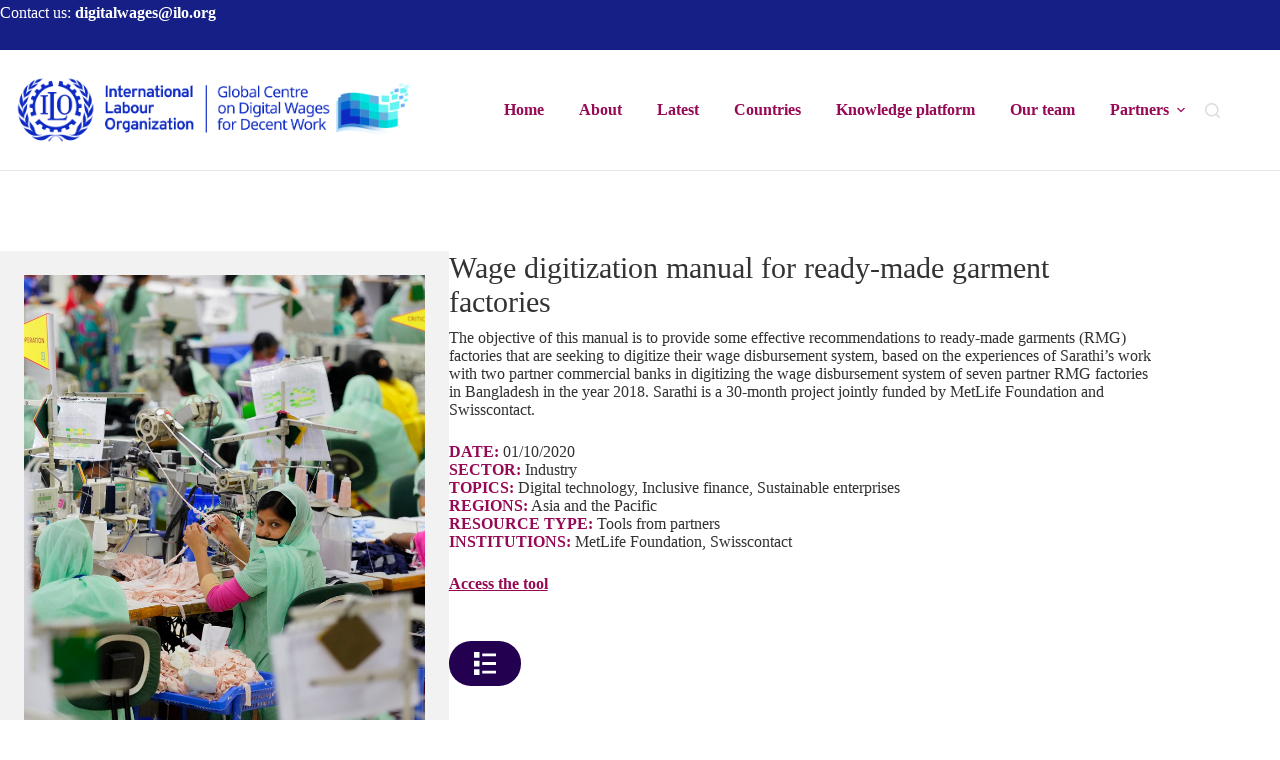

--- FILE ---
content_type: text/html; charset=UTF-8
request_url: https://digitalwages.org/insights/wage-digitization-manual-for-ready-made-garment-factories/
body_size: 15360
content:
<!doctype html>
<html lang="en-GB">
<head>
	
	<meta charset="UTF-8">
	<meta name="viewport" content="width=device-width, initial-scale=1, maximum-scale=5, viewport-fit=cover">
	<link rel="profile" href="https://gmpg.org/xfn/11">

	<title>Wage digitization manual for ready-made garment factories &#8211; Digital Wages</title>
<meta name='robots' content='max-image-preview:large' />
	<style>img:is([sizes="auto" i], [sizes^="auto," i]) { contain-intrinsic-size: 3000px 1500px }</style>
	<link rel='dns-prefetch' href='//digitalwages.org' />
<link rel='dns-prefetch' href='//www.googletagmanager.com' />
<link rel='dns-prefetch' href='//fonts.googleapis.com' />
<link rel="alternate" type="application/rss+xml" title="Digital Wages &raquo; Feed" href="https://digitalwages.org/feed/" />
<link rel="alternate" type="application/rss+xml" title="Digital Wages &raquo; Comments Feed" href="https://digitalwages.org/comments/feed/" />
<link rel='stylesheet' id='blocksy-dynamic-global-css' href='https://digitalwages.org/wp-content/uploads/blocksy/css/global.css?ver=14505' media='all' />
<link rel='stylesheet' id='wp-block-library-css' href='https://digitalwages.org/wp-includes/css/dist/block-library/style.min.css?ver=6.8.2' media='all' />
<link rel='stylesheet' id='eedee-gutenslider-init-css' href='https://digitalwages.org/wp-content/plugins/gutenslider/build/gutenslider-init.css?ver=1769826687' media='all' />
<link rel='stylesheet' id='visual-portfolio-block-filter-by-category-css' href='https://digitalwages.org/wp-content/plugins/visual-portfolio/build/gutenberg/blocks/filter-by-category/style.css?ver=1769826687' media='all' />
<link rel='stylesheet' id='visual-portfolio-block-pagination-css' href='https://digitalwages.org/wp-content/plugins/visual-portfolio/build/gutenberg/blocks/pagination/style.css?ver=1769826687' media='all' />
<link rel='stylesheet' id='visual-portfolio-block-sort-css' href='https://digitalwages.org/wp-content/plugins/visual-portfolio/build/gutenberg/blocks/sort/style.css?ver=1769826687' media='all' />
<style id='global-styles-inline-css'>
:root{--wp--preset--aspect-ratio--square: 1;--wp--preset--aspect-ratio--4-3: 4/3;--wp--preset--aspect-ratio--3-4: 3/4;--wp--preset--aspect-ratio--3-2: 3/2;--wp--preset--aspect-ratio--2-3: 2/3;--wp--preset--aspect-ratio--16-9: 16/9;--wp--preset--aspect-ratio--9-16: 9/16;--wp--preset--color--black: #000000;--wp--preset--color--cyan-bluish-gray: #abb8c3;--wp--preset--color--white: #ffffff;--wp--preset--color--pale-pink: #f78da7;--wp--preset--color--vivid-red: #cf2e2e;--wp--preset--color--luminous-vivid-orange: #ff6900;--wp--preset--color--luminous-vivid-amber: #fcb900;--wp--preset--color--light-green-cyan: #7bdcb5;--wp--preset--color--vivid-green-cyan: #00d084;--wp--preset--color--pale-cyan-blue: #8ed1fc;--wp--preset--color--vivid-cyan-blue: #0693e3;--wp--preset--color--vivid-purple: #9b51e0;--wp--preset--color--palette-color-1: var(--theme-palette-color-1, #151f85);--wp--preset--color--palette-color-2: var(--theme-palette-color-2, #230050);--wp--preset--color--palette-color-3: var(--theme-palette-color-3, #960a55);--wp--preset--color--palette-color-4: var(--theme-palette-color-4, #333333);--wp--preset--color--palette-color-5: var(--theme-palette-color-5, #f2f2f2);--wp--preset--color--palette-color-6: var(--theme-palette-color-6, #ffffff);--wp--preset--color--palette-color-7: var(--theme-palette-color-7, #05d2d2);--wp--preset--color--palette-color-8: var(--theme-palette-color-8, #fa3c4b);--wp--preset--gradient--vivid-cyan-blue-to-vivid-purple: linear-gradient(135deg,rgba(6,147,227,1) 0%,rgb(155,81,224) 100%);--wp--preset--gradient--light-green-cyan-to-vivid-green-cyan: linear-gradient(135deg,rgb(122,220,180) 0%,rgb(0,208,130) 100%);--wp--preset--gradient--luminous-vivid-amber-to-luminous-vivid-orange: linear-gradient(135deg,rgba(252,185,0,1) 0%,rgba(255,105,0,1) 100%);--wp--preset--gradient--luminous-vivid-orange-to-vivid-red: linear-gradient(135deg,rgba(255,105,0,1) 0%,rgb(207,46,46) 100%);--wp--preset--gradient--very-light-gray-to-cyan-bluish-gray: linear-gradient(135deg,rgb(238,238,238) 0%,rgb(169,184,195) 100%);--wp--preset--gradient--cool-to-warm-spectrum: linear-gradient(135deg,rgb(74,234,220) 0%,rgb(151,120,209) 20%,rgb(207,42,186) 40%,rgb(238,44,130) 60%,rgb(251,105,98) 80%,rgb(254,248,76) 100%);--wp--preset--gradient--blush-light-purple: linear-gradient(135deg,rgb(255,206,236) 0%,rgb(152,150,240) 100%);--wp--preset--gradient--blush-bordeaux: linear-gradient(135deg,rgb(254,205,165) 0%,rgb(254,45,45) 50%,rgb(107,0,62) 100%);--wp--preset--gradient--luminous-dusk: linear-gradient(135deg,rgb(255,203,112) 0%,rgb(199,81,192) 50%,rgb(65,88,208) 100%);--wp--preset--gradient--pale-ocean: linear-gradient(135deg,rgb(255,245,203) 0%,rgb(182,227,212) 50%,rgb(51,167,181) 100%);--wp--preset--gradient--electric-grass: linear-gradient(135deg,rgb(202,248,128) 0%,rgb(113,206,126) 100%);--wp--preset--gradient--midnight: linear-gradient(135deg,rgb(2,3,129) 0%,rgb(40,116,252) 100%);--wp--preset--gradient--juicy-peach: linear-gradient(to right, #ffecd2 0%, #fcb69f 100%);--wp--preset--gradient--young-passion: linear-gradient(to right, #ff8177 0%, #ff867a 0%, #ff8c7f 21%, #f99185 52%, #cf556c 78%, #b12a5b 100%);--wp--preset--gradient--true-sunset: linear-gradient(to right, #fa709a 0%, #fee140 100%);--wp--preset--gradient--morpheus-den: linear-gradient(to top, #30cfd0 0%, #330867 100%);--wp--preset--gradient--plum-plate: linear-gradient(135deg, #667eea 0%, #764ba2 100%);--wp--preset--gradient--aqua-splash: linear-gradient(15deg, #13547a 0%, #80d0c7 100%);--wp--preset--gradient--love-kiss: linear-gradient(to top, #ff0844 0%, #ffb199 100%);--wp--preset--gradient--new-retrowave: linear-gradient(to top, #3b41c5 0%, #a981bb 49%, #ffc8a9 100%);--wp--preset--gradient--plum-bath: linear-gradient(to top, #cc208e 0%, #6713d2 100%);--wp--preset--gradient--high-flight: linear-gradient(to right, #0acffe 0%, #495aff 100%);--wp--preset--gradient--teen-party: linear-gradient(-225deg, #FF057C 0%, #8D0B93 50%, #321575 100%);--wp--preset--gradient--fabled-sunset: linear-gradient(-225deg, #231557 0%, #44107A 29%, #FF1361 67%, #FFF800 100%);--wp--preset--gradient--arielle-smile: radial-gradient(circle 248px at center, #16d9e3 0%, #30c7ec 47%, #46aef7 100%);--wp--preset--gradient--itmeo-branding: linear-gradient(180deg, #2af598 0%, #009efd 100%);--wp--preset--gradient--deep-blue: linear-gradient(to right, #6a11cb 0%, #2575fc 100%);--wp--preset--gradient--strong-bliss: linear-gradient(to right, #f78ca0 0%, #f9748f 19%, #fd868c 60%, #fe9a8b 100%);--wp--preset--gradient--sweet-period: linear-gradient(to top, #3f51b1 0%, #5a55ae 13%, #7b5fac 25%, #8f6aae 38%, #a86aa4 50%, #cc6b8e 62%, #f18271 75%, #f3a469 87%, #f7c978 100%);--wp--preset--gradient--purple-division: linear-gradient(to top, #7028e4 0%, #e5b2ca 100%);--wp--preset--gradient--cold-evening: linear-gradient(to top, #0c3483 0%, #a2b6df 100%, #6b8cce 100%, #a2b6df 100%);--wp--preset--gradient--mountain-rock: linear-gradient(to right, #868f96 0%, #596164 100%);--wp--preset--gradient--desert-hump: linear-gradient(to top, #c79081 0%, #dfa579 100%);--wp--preset--gradient--ethernal-constance: linear-gradient(to top, #09203f 0%, #537895 100%);--wp--preset--gradient--happy-memories: linear-gradient(-60deg, #ff5858 0%, #f09819 100%);--wp--preset--gradient--grown-early: linear-gradient(to top, #0ba360 0%, #3cba92 100%);--wp--preset--gradient--morning-salad: linear-gradient(-225deg, #B7F8DB 0%, #50A7C2 100%);--wp--preset--gradient--night-call: linear-gradient(-225deg, #AC32E4 0%, #7918F2 48%, #4801FF 100%);--wp--preset--gradient--mind-crawl: linear-gradient(-225deg, #473B7B 0%, #3584A7 51%, #30D2BE 100%);--wp--preset--gradient--angel-care: linear-gradient(-225deg, #FFE29F 0%, #FFA99F 48%, #FF719A 100%);--wp--preset--gradient--juicy-cake: linear-gradient(to top, #e14fad 0%, #f9d423 100%);--wp--preset--gradient--rich-metal: linear-gradient(to right, #d7d2cc 0%, #304352 100%);--wp--preset--gradient--mole-hall: linear-gradient(-20deg, #616161 0%, #9bc5c3 100%);--wp--preset--gradient--cloudy-knoxville: linear-gradient(120deg, #fdfbfb 0%, #ebedee 100%);--wp--preset--gradient--soft-grass: linear-gradient(to top, #c1dfc4 0%, #deecdd 100%);--wp--preset--gradient--saint-petersburg: linear-gradient(135deg, #f5f7fa 0%, #c3cfe2 100%);--wp--preset--gradient--everlasting-sky: linear-gradient(135deg, #fdfcfb 0%, #e2d1c3 100%);--wp--preset--gradient--kind-steel: linear-gradient(-20deg, #e9defa 0%, #fbfcdb 100%);--wp--preset--gradient--over-sun: linear-gradient(60deg, #abecd6 0%, #fbed96 100%);--wp--preset--gradient--premium-white: linear-gradient(to top, #d5d4d0 0%, #d5d4d0 1%, #eeeeec 31%, #efeeec 75%, #e9e9e7 100%);--wp--preset--gradient--clean-mirror: linear-gradient(45deg, #93a5cf 0%, #e4efe9 100%);--wp--preset--gradient--wild-apple: linear-gradient(to top, #d299c2 0%, #fef9d7 100%);--wp--preset--gradient--snow-again: linear-gradient(to top, #e6e9f0 0%, #eef1f5 100%);--wp--preset--gradient--confident-cloud: linear-gradient(to top, #dad4ec 0%, #dad4ec 1%, #f3e7e9 100%);--wp--preset--gradient--glass-water: linear-gradient(to top, #dfe9f3 0%, white 100%);--wp--preset--gradient--perfect-white: linear-gradient(-225deg, #E3FDF5 0%, #FFE6FA 100%);--wp--preset--font-size--small: 13px;--wp--preset--font-size--medium: 20px;--wp--preset--font-size--large: clamp(22px, 1.375rem + ((1vw - 3.2px) * 0.625), 30px);--wp--preset--font-size--x-large: clamp(30px, 1.875rem + ((1vw - 3.2px) * 1.563), 50px);--wp--preset--font-size--xx-large: clamp(45px, 2.813rem + ((1vw - 3.2px) * 2.734), 80px);--wp--preset--spacing--20: 0.44rem;--wp--preset--spacing--30: 0.67rem;--wp--preset--spacing--40: 1rem;--wp--preset--spacing--50: 1.5rem;--wp--preset--spacing--60: 2.25rem;--wp--preset--spacing--70: 3.38rem;--wp--preset--spacing--80: 5.06rem;--wp--preset--shadow--natural: 6px 6px 9px rgba(0, 0, 0, 0.2);--wp--preset--shadow--deep: 12px 12px 50px rgba(0, 0, 0, 0.4);--wp--preset--shadow--sharp: 6px 6px 0px rgba(0, 0, 0, 0.2);--wp--preset--shadow--outlined: 6px 6px 0px -3px rgba(255, 255, 255, 1), 6px 6px rgba(0, 0, 0, 1);--wp--preset--shadow--crisp: 6px 6px 0px rgba(0, 0, 0, 1);}:root { --wp--style--global--content-size: var(--theme-block-max-width);--wp--style--global--wide-size: var(--theme-block-wide-max-width); }:where(body) { margin: 0; }.wp-site-blocks > .alignleft { float: left; margin-right: 2em; }.wp-site-blocks > .alignright { float: right; margin-left: 2em; }.wp-site-blocks > .aligncenter { justify-content: center; margin-left: auto; margin-right: auto; }:where(.wp-site-blocks) > * { margin-block-start: var(--theme-content-spacing); margin-block-end: 0; }:where(.wp-site-blocks) > :first-child { margin-block-start: 0; }:where(.wp-site-blocks) > :last-child { margin-block-end: 0; }:root { --wp--style--block-gap: var(--theme-content-spacing); }:root :where(.is-layout-flow) > :first-child{margin-block-start: 0;}:root :where(.is-layout-flow) > :last-child{margin-block-end: 0;}:root :where(.is-layout-flow) > *{margin-block-start: var(--theme-content-spacing);margin-block-end: 0;}:root :where(.is-layout-constrained) > :first-child{margin-block-start: 0;}:root :where(.is-layout-constrained) > :last-child{margin-block-end: 0;}:root :where(.is-layout-constrained) > *{margin-block-start: var(--theme-content-spacing);margin-block-end: 0;}:root :where(.is-layout-flex){gap: var(--theme-content-spacing);}:root :where(.is-layout-grid){gap: var(--theme-content-spacing);}.is-layout-flow > .alignleft{float: left;margin-inline-start: 0;margin-inline-end: 2em;}.is-layout-flow > .alignright{float: right;margin-inline-start: 2em;margin-inline-end: 0;}.is-layout-flow > .aligncenter{margin-left: auto !important;margin-right: auto !important;}.is-layout-constrained > .alignleft{float: left;margin-inline-start: 0;margin-inline-end: 2em;}.is-layout-constrained > .alignright{float: right;margin-inline-start: 2em;margin-inline-end: 0;}.is-layout-constrained > .aligncenter{margin-left: auto !important;margin-right: auto !important;}.is-layout-constrained > :where(:not(.alignleft):not(.alignright):not(.alignfull)){max-width: var(--wp--style--global--content-size);margin-left: auto !important;margin-right: auto !important;}.is-layout-constrained > .alignwide{max-width: var(--wp--style--global--wide-size);}body .is-layout-flex{display: flex;}.is-layout-flex{flex-wrap: wrap;align-items: center;}.is-layout-flex > :is(*, div){margin: 0;}body .is-layout-grid{display: grid;}.is-layout-grid > :is(*, div){margin: 0;}.has-black-color{color: var(--wp--preset--color--black) !important;}.has-cyan-bluish-gray-color{color: var(--wp--preset--color--cyan-bluish-gray) !important;}.has-white-color{color: var(--wp--preset--color--white) !important;}.has-pale-pink-color{color: var(--wp--preset--color--pale-pink) !important;}.has-vivid-red-color{color: var(--wp--preset--color--vivid-red) !important;}.has-luminous-vivid-orange-color{color: var(--wp--preset--color--luminous-vivid-orange) !important;}.has-luminous-vivid-amber-color{color: var(--wp--preset--color--luminous-vivid-amber) !important;}.has-light-green-cyan-color{color: var(--wp--preset--color--light-green-cyan) !important;}.has-vivid-green-cyan-color{color: var(--wp--preset--color--vivid-green-cyan) !important;}.has-pale-cyan-blue-color{color: var(--wp--preset--color--pale-cyan-blue) !important;}.has-vivid-cyan-blue-color{color: var(--wp--preset--color--vivid-cyan-blue) !important;}.has-vivid-purple-color{color: var(--wp--preset--color--vivid-purple) !important;}.has-palette-color-1-color{color: var(--wp--preset--color--palette-color-1) !important;}.has-palette-color-2-color{color: var(--wp--preset--color--palette-color-2) !important;}.has-palette-color-3-color{color: var(--wp--preset--color--palette-color-3) !important;}.has-palette-color-4-color{color: var(--wp--preset--color--palette-color-4) !important;}.has-palette-color-5-color{color: var(--wp--preset--color--palette-color-5) !important;}.has-palette-color-6-color{color: var(--wp--preset--color--palette-color-6) !important;}.has-palette-color-7-color{color: var(--wp--preset--color--palette-color-7) !important;}.has-palette-color-8-color{color: var(--wp--preset--color--palette-color-8) !important;}.has-black-background-color{background-color: var(--wp--preset--color--black) !important;}.has-cyan-bluish-gray-background-color{background-color: var(--wp--preset--color--cyan-bluish-gray) !important;}.has-white-background-color{background-color: var(--wp--preset--color--white) !important;}.has-pale-pink-background-color{background-color: var(--wp--preset--color--pale-pink) !important;}.has-vivid-red-background-color{background-color: var(--wp--preset--color--vivid-red) !important;}.has-luminous-vivid-orange-background-color{background-color: var(--wp--preset--color--luminous-vivid-orange) !important;}.has-luminous-vivid-amber-background-color{background-color: var(--wp--preset--color--luminous-vivid-amber) !important;}.has-light-green-cyan-background-color{background-color: var(--wp--preset--color--light-green-cyan) !important;}.has-vivid-green-cyan-background-color{background-color: var(--wp--preset--color--vivid-green-cyan) !important;}.has-pale-cyan-blue-background-color{background-color: var(--wp--preset--color--pale-cyan-blue) !important;}.has-vivid-cyan-blue-background-color{background-color: var(--wp--preset--color--vivid-cyan-blue) !important;}.has-vivid-purple-background-color{background-color: var(--wp--preset--color--vivid-purple) !important;}.has-palette-color-1-background-color{background-color: var(--wp--preset--color--palette-color-1) !important;}.has-palette-color-2-background-color{background-color: var(--wp--preset--color--palette-color-2) !important;}.has-palette-color-3-background-color{background-color: var(--wp--preset--color--palette-color-3) !important;}.has-palette-color-4-background-color{background-color: var(--wp--preset--color--palette-color-4) !important;}.has-palette-color-5-background-color{background-color: var(--wp--preset--color--palette-color-5) !important;}.has-palette-color-6-background-color{background-color: var(--wp--preset--color--palette-color-6) !important;}.has-palette-color-7-background-color{background-color: var(--wp--preset--color--palette-color-7) !important;}.has-palette-color-8-background-color{background-color: var(--wp--preset--color--palette-color-8) !important;}.has-black-border-color{border-color: var(--wp--preset--color--black) !important;}.has-cyan-bluish-gray-border-color{border-color: var(--wp--preset--color--cyan-bluish-gray) !important;}.has-white-border-color{border-color: var(--wp--preset--color--white) !important;}.has-pale-pink-border-color{border-color: var(--wp--preset--color--pale-pink) !important;}.has-vivid-red-border-color{border-color: var(--wp--preset--color--vivid-red) !important;}.has-luminous-vivid-orange-border-color{border-color: var(--wp--preset--color--luminous-vivid-orange) !important;}.has-luminous-vivid-amber-border-color{border-color: var(--wp--preset--color--luminous-vivid-amber) !important;}.has-light-green-cyan-border-color{border-color: var(--wp--preset--color--light-green-cyan) !important;}.has-vivid-green-cyan-border-color{border-color: var(--wp--preset--color--vivid-green-cyan) !important;}.has-pale-cyan-blue-border-color{border-color: var(--wp--preset--color--pale-cyan-blue) !important;}.has-vivid-cyan-blue-border-color{border-color: var(--wp--preset--color--vivid-cyan-blue) !important;}.has-vivid-purple-border-color{border-color: var(--wp--preset--color--vivid-purple) !important;}.has-palette-color-1-border-color{border-color: var(--wp--preset--color--palette-color-1) !important;}.has-palette-color-2-border-color{border-color: var(--wp--preset--color--palette-color-2) !important;}.has-palette-color-3-border-color{border-color: var(--wp--preset--color--palette-color-3) !important;}.has-palette-color-4-border-color{border-color: var(--wp--preset--color--palette-color-4) !important;}.has-palette-color-5-border-color{border-color: var(--wp--preset--color--palette-color-5) !important;}.has-palette-color-6-border-color{border-color: var(--wp--preset--color--palette-color-6) !important;}.has-palette-color-7-border-color{border-color: var(--wp--preset--color--palette-color-7) !important;}.has-palette-color-8-border-color{border-color: var(--wp--preset--color--palette-color-8) !important;}.has-vivid-cyan-blue-to-vivid-purple-gradient-background{background: var(--wp--preset--gradient--vivid-cyan-blue-to-vivid-purple) !important;}.has-light-green-cyan-to-vivid-green-cyan-gradient-background{background: var(--wp--preset--gradient--light-green-cyan-to-vivid-green-cyan) !important;}.has-luminous-vivid-amber-to-luminous-vivid-orange-gradient-background{background: var(--wp--preset--gradient--luminous-vivid-amber-to-luminous-vivid-orange) !important;}.has-luminous-vivid-orange-to-vivid-red-gradient-background{background: var(--wp--preset--gradient--luminous-vivid-orange-to-vivid-red) !important;}.has-very-light-gray-to-cyan-bluish-gray-gradient-background{background: var(--wp--preset--gradient--very-light-gray-to-cyan-bluish-gray) !important;}.has-cool-to-warm-spectrum-gradient-background{background: var(--wp--preset--gradient--cool-to-warm-spectrum) !important;}.has-blush-light-purple-gradient-background{background: var(--wp--preset--gradient--blush-light-purple) !important;}.has-blush-bordeaux-gradient-background{background: var(--wp--preset--gradient--blush-bordeaux) !important;}.has-luminous-dusk-gradient-background{background: var(--wp--preset--gradient--luminous-dusk) !important;}.has-pale-ocean-gradient-background{background: var(--wp--preset--gradient--pale-ocean) !important;}.has-electric-grass-gradient-background{background: var(--wp--preset--gradient--electric-grass) !important;}.has-midnight-gradient-background{background: var(--wp--preset--gradient--midnight) !important;}.has-juicy-peach-gradient-background{background: var(--wp--preset--gradient--juicy-peach) !important;}.has-young-passion-gradient-background{background: var(--wp--preset--gradient--young-passion) !important;}.has-true-sunset-gradient-background{background: var(--wp--preset--gradient--true-sunset) !important;}.has-morpheus-den-gradient-background{background: var(--wp--preset--gradient--morpheus-den) !important;}.has-plum-plate-gradient-background{background: var(--wp--preset--gradient--plum-plate) !important;}.has-aqua-splash-gradient-background{background: var(--wp--preset--gradient--aqua-splash) !important;}.has-love-kiss-gradient-background{background: var(--wp--preset--gradient--love-kiss) !important;}.has-new-retrowave-gradient-background{background: var(--wp--preset--gradient--new-retrowave) !important;}.has-plum-bath-gradient-background{background: var(--wp--preset--gradient--plum-bath) !important;}.has-high-flight-gradient-background{background: var(--wp--preset--gradient--high-flight) !important;}.has-teen-party-gradient-background{background: var(--wp--preset--gradient--teen-party) !important;}.has-fabled-sunset-gradient-background{background: var(--wp--preset--gradient--fabled-sunset) !important;}.has-arielle-smile-gradient-background{background: var(--wp--preset--gradient--arielle-smile) !important;}.has-itmeo-branding-gradient-background{background: var(--wp--preset--gradient--itmeo-branding) !important;}.has-deep-blue-gradient-background{background: var(--wp--preset--gradient--deep-blue) !important;}.has-strong-bliss-gradient-background{background: var(--wp--preset--gradient--strong-bliss) !important;}.has-sweet-period-gradient-background{background: var(--wp--preset--gradient--sweet-period) !important;}.has-purple-division-gradient-background{background: var(--wp--preset--gradient--purple-division) !important;}.has-cold-evening-gradient-background{background: var(--wp--preset--gradient--cold-evening) !important;}.has-mountain-rock-gradient-background{background: var(--wp--preset--gradient--mountain-rock) !important;}.has-desert-hump-gradient-background{background: var(--wp--preset--gradient--desert-hump) !important;}.has-ethernal-constance-gradient-background{background: var(--wp--preset--gradient--ethernal-constance) !important;}.has-happy-memories-gradient-background{background: var(--wp--preset--gradient--happy-memories) !important;}.has-grown-early-gradient-background{background: var(--wp--preset--gradient--grown-early) !important;}.has-morning-salad-gradient-background{background: var(--wp--preset--gradient--morning-salad) !important;}.has-night-call-gradient-background{background: var(--wp--preset--gradient--night-call) !important;}.has-mind-crawl-gradient-background{background: var(--wp--preset--gradient--mind-crawl) !important;}.has-angel-care-gradient-background{background: var(--wp--preset--gradient--angel-care) !important;}.has-juicy-cake-gradient-background{background: var(--wp--preset--gradient--juicy-cake) !important;}.has-rich-metal-gradient-background{background: var(--wp--preset--gradient--rich-metal) !important;}.has-mole-hall-gradient-background{background: var(--wp--preset--gradient--mole-hall) !important;}.has-cloudy-knoxville-gradient-background{background: var(--wp--preset--gradient--cloudy-knoxville) !important;}.has-soft-grass-gradient-background{background: var(--wp--preset--gradient--soft-grass) !important;}.has-saint-petersburg-gradient-background{background: var(--wp--preset--gradient--saint-petersburg) !important;}.has-everlasting-sky-gradient-background{background: var(--wp--preset--gradient--everlasting-sky) !important;}.has-kind-steel-gradient-background{background: var(--wp--preset--gradient--kind-steel) !important;}.has-over-sun-gradient-background{background: var(--wp--preset--gradient--over-sun) !important;}.has-premium-white-gradient-background{background: var(--wp--preset--gradient--premium-white) !important;}.has-clean-mirror-gradient-background{background: var(--wp--preset--gradient--clean-mirror) !important;}.has-wild-apple-gradient-background{background: var(--wp--preset--gradient--wild-apple) !important;}.has-snow-again-gradient-background{background: var(--wp--preset--gradient--snow-again) !important;}.has-confident-cloud-gradient-background{background: var(--wp--preset--gradient--confident-cloud) !important;}.has-glass-water-gradient-background{background: var(--wp--preset--gradient--glass-water) !important;}.has-perfect-white-gradient-background{background: var(--wp--preset--gradient--perfect-white) !important;}.has-small-font-size{font-size: var(--wp--preset--font-size--small) !important;}.has-medium-font-size{font-size: var(--wp--preset--font-size--medium) !important;}.has-large-font-size{font-size: var(--wp--preset--font-size--large) !important;}.has-x-large-font-size{font-size: var(--wp--preset--font-size--x-large) !important;}.has-xx-large-font-size{font-size: var(--wp--preset--font-size--xx-large) !important;}
:root :where(.wp-block-pullquote){font-size: clamp(0.984em, 0.984rem + ((1vw - 0.2em) * 0.645), 1.5em);line-height: 1.6;}
</style>
<link rel='stylesheet' id='infowp-css' href='https://digitalwages.org/wp-content/plugins/infowp/public/css/infowp-public.css?ver=2.1.1' media='all' />
<style id='wpxpo-global-style-inline-css'>
:root {
			--preset-color1: #037fff;
			--preset-color2: #026fe0;
			--preset-color3: #071323;
			--preset-color4: #132133;
			--preset-color5: #34495e;
			--preset-color6: #787676;
			--preset-color7: #f0f2f3;
			--preset-color8: #f8f9fa;
			--preset-color9: #ffffff;
		}{}
</style>
<style id='ultp-preset-colors-style-inline-css'>
:root { --postx_preset_Base_1_color: #f4f4ff; --postx_preset_Base_2_color: #dddff8; --postx_preset_Base_3_color: #B4B4D6; --postx_preset_Primary_color: #3323f0; --postx_preset_Secondary_color: #4a5fff; --postx_preset_Tertiary_color: #FFFFFF; --postx_preset_Contrast_3_color: #545472; --postx_preset_Contrast_2_color: #262657; --postx_preset_Contrast_1_color: #10102e; --postx_preset_Over_Primary_color: #ffffff;  }
</style>
<style id='ultp-preset-gradient-style-inline-css'>
:root { --postx_preset_Primary_to_Secondary_to_Right_gradient: linear-gradient(90deg, var(--postx_preset_Primary_color) 0%, var(--postx_preset_Secondary_color) 100%); --postx_preset_Primary_to_Secondary_to_Bottom_gradient: linear-gradient(180deg, var(--postx_preset_Primary_color) 0%, var(--postx_preset_Secondary_color) 100%); --postx_preset_Secondary_to_Primary_to_Right_gradient: linear-gradient(90deg, var(--postx_preset_Secondary_color) 0%, var(--postx_preset_Primary_color) 100%); --postx_preset_Secondary_to_Primary_to_Bottom_gradient: linear-gradient(180deg, var(--postx_preset_Secondary_color) 0%, var(--postx_preset_Primary_color) 100%); --postx_preset_Cold_Evening_gradient: linear-gradient(0deg, rgb(12, 52, 131) 0%, rgb(162, 182, 223) 100%, rgb(107, 140, 206) 100%, rgb(162, 182, 223) 100%); --postx_preset_Purple_Division_gradient: linear-gradient(0deg, rgb(112, 40, 228) 0%, rgb(229, 178, 202) 100%); --postx_preset_Over_Sun_gradient: linear-gradient(60deg, rgb(171, 236, 214) 0%, rgb(251, 237, 150) 100%); --postx_preset_Morning_Salad_gradient: linear-gradient(-255deg, rgb(183, 248, 219) 0%, rgb(80, 167, 194) 100%); --postx_preset_Fabled_Sunset_gradient: linear-gradient(-270deg, rgb(35, 21, 87) 0%, rgb(68, 16, 122) 29%, rgb(255, 19, 97) 67%, rgb(255, 248, 0) 100%);  }
</style>
<style id='ultp-preset-typo-style-inline-css'>
@import url('https://fonts.googleapis.com/css?family=Roboto:100,100i,300,300i,400,400i,500,500i,700,700i,900,900i'); :root { --postx_preset_Heading_typo_font_family: Roboto; --postx_preset_Heading_typo_font_family_type: sans-serif; --postx_preset_Heading_typo_font_weight: 600; --postx_preset_Heading_typo_text_transform: capitalize; --postx_preset_Body_and_Others_typo_font_family: Roboto; --postx_preset_Body_and_Others_typo_font_family_type: sans-serif; --postx_preset_Body_and_Others_typo_font_weight: 400; --postx_preset_Body_and_Others_typo_text_transform: lowercase; --postx_preset_body_typo_font_size_lg: 16px; --postx_preset_paragraph_1_typo_font_size_lg: 12px; --postx_preset_paragraph_2_typo_font_size_lg: 12px; --postx_preset_paragraph_3_typo_font_size_lg: 12px; --postx_preset_heading_h1_typo_font_size_lg: 42px; --postx_preset_heading_h2_typo_font_size_lg: 36px; --postx_preset_heading_h3_typo_font_size_lg: 30px; --postx_preset_heading_h4_typo_font_size_lg: 24px; --postx_preset_heading_h5_typo_font_size_lg: 20px; --postx_preset_heading_h6_typo_font_size_lg: 16px; }
</style>
<link rel='stylesheet' id='grids-frontend-css' href='https://digitalwages.org/wp-content/plugins/grids/assets/css/frontend.css?ver=1.3.10' media='all' />
<link rel='stylesheet' id='ct-main-styles-css' href='https://digitalwages.org/wp-content/themes/blocksy/static/bundle/main.min.css?ver=2.1.8' media='all' />
<link rel='stylesheet' id='child-style-css' href='https://digitalwages.org/wp-content/themes/blocksy-child/style.css?ver=6.8.2' media='all' />
<link rel='stylesheet' id='blocksy-fonts-font-source-google-css' href='https://fonts.googleapis.com/css2?family=Noto%20Sans:wght@400;500;600;700&#038;family=Overpass:wght@400;700&#038;display=swap' media='all' />
<link rel='stylesheet' id='ct-page-title-styles-css' href='https://digitalwages.org/wp-content/themes/blocksy/static/bundle/page-title.min.css?ver=2.1.8' media='all' />
<link rel='stylesheet' id='ct-wpforms-styles-css' href='https://digitalwages.org/wp-content/themes/blocksy/static/bundle/wpforms.min.css?ver=2.1.8' media='all' />
<link rel='stylesheet' id='blocksy-pro-search-input-styles-css' href='https://digitalwages.org/wp-content/plugins/blocksy-companion-pro/framework/premium/static/bundle/search-input.min.css?ver=2.1.0' media='all' />
<script src="https://digitalwages.org/wp-includes/js/jquery/jquery.min.js?ver=3.7.1" id="jquery-core-js"></script>
<script src="https://digitalwages.org/wp-includes/js/jquery/jquery-migrate.min.js?ver=3.4.1" id="jquery-migrate-js"></script>
<script src="https://digitalwages.org/wp-content/plugins/infowp/public/js/infowp-public.js?ver=2.1.1" id="infowp-js"></script>

<!-- Google tag (gtag.js) snippet added by Site Kit -->
<!-- Google Analytics snippet added by Site Kit -->
<script src="https://www.googletagmanager.com/gtag/js?id=GT-P368FFF" id="google_gtagjs-js" async></script>
<script id="google_gtagjs-js-after">
window.dataLayer = window.dataLayer || [];function gtag(){dataLayer.push(arguments);}
gtag("set","linker",{"domains":["digitalwages.org"]});
gtag("js", new Date());
gtag("set", "developer_id.dZTNiMT", true);
gtag("config", "GT-P368FFF");
 window._googlesitekit = window._googlesitekit || {}; window._googlesitekit.throttledEvents = []; window._googlesitekit.gtagEvent = (name, data) => { var key = JSON.stringify( { name, data } ); if ( !! window._googlesitekit.throttledEvents[ key ] ) { return; } window._googlesitekit.throttledEvents[ key ] = true; setTimeout( () => { delete window._googlesitekit.throttledEvents[ key ]; }, 5 ); gtag( "event", name, { ...data, event_source: "site-kit" } ); };
</script>
<link rel="https://api.w.org/" href="https://digitalwages.org/wp-json/" /><link rel="alternate" title="JSON" type="application/json" href="https://digitalwages.org/wp-json/wp/v2/dw-insights/474" /><link rel="canonical" href="https://digitalwages.org/insights/wage-digitization-manual-for-ready-made-garment-factories/" />
<link rel="alternate" title="oEmbed (JSON)" type="application/json+oembed" href="https://digitalwages.org/wp-json/oembed/1.0/embed?url=https%3A%2F%2Fdigitalwages.org%2Finsights%2Fwage-digitization-manual-for-ready-made-garment-factories%2F" />
<link rel="alternate" title="oEmbed (XML)" type="text/xml+oembed" href="https://digitalwages.org/wp-json/oembed/1.0/embed?url=https%3A%2F%2Fdigitalwages.org%2Finsights%2Fwage-digitization-manual-for-ready-made-garment-factories%2F&#038;format=xml" />
<meta name="generator" content="Site Kit by Google 1.159.0" /><script type='text/javascript'>
/* <![CDATA[ */
var VPData = {"version":"3.3.16","pro":false,"__":{"couldnt_retrieve_vp":"Couldn't retrieve Visual Portfolio ID.","pswp_close":"Close (Esc)","pswp_share":"Share","pswp_fs":"Toggle fullscreen","pswp_zoom":"Zoom in\/out","pswp_prev":"Previous (arrow left)","pswp_next":"Next (arrow right)","pswp_share_fb":"Share on Facebook","pswp_share_tw":"Tweet","pswp_share_x":"X","pswp_share_pin":"Pin it","pswp_download":"Download","fancybox_close":"Close","fancybox_next":"Next","fancybox_prev":"Previous","fancybox_error":"The requested content cannot be loaded. <br \/> Please try again later.","fancybox_play_start":"Start slideshow","fancybox_play_stop":"Pause slideshow","fancybox_full_screen":"Full screen","fancybox_thumbs":"Thumbnails","fancybox_download":"Download","fancybox_share":"Share","fancybox_zoom":"Zoom"},"settingsPopupGallery":{"enable_on_wordpress_images":false,"vendor":"fancybox","deep_linking":false,"deep_linking_url_to_share_images":false,"show_arrows":true,"show_counter":true,"show_zoom_button":true,"show_fullscreen_button":true,"show_share_button":true,"show_close_button":true,"show_thumbs":true,"show_download_button":false,"show_slideshow":false,"click_to_zoom":true,"restore_focus":true},"screenSizes":[320,576,768,992,1200]};
/* ]]> */
</script>
		<noscript>
			<style type="text/css">
				.vp-portfolio__preloader-wrap{display:none}.vp-portfolio__filter-wrap,.vp-portfolio__items-wrap,.vp-portfolio__pagination-wrap,.vp-portfolio__sort-wrap{opacity:1;visibility:visible}.vp-portfolio__item .vp-portfolio__item-img noscript+img,.vp-portfolio__thumbnails-wrap{display:none}
			</style>
		</noscript>
		<noscript><link rel='stylesheet' href='https://digitalwages.org/wp-content/themes/blocksy/static/bundle/no-scripts.min.css' type='text/css'></noscript>
		<style type="text/css">
			/* If html does not have either class, do not show lazy loaded images. */
			html:not(.vp-lazyload-enabled):not(.js) .vp-lazyload {
				display: none;
			}
		</style>
		<script>
			document.documentElement.classList.add(
				'vp-lazyload-enabled'
			);
		</script>
		
<!-- Google Tag Manager snippet added by Site Kit -->
<script>
			( function( w, d, s, l, i ) {
				w[l] = w[l] || [];
				w[l].push( {'gtm.start': new Date().getTime(), event: 'gtm.js'} );
				var f = d.getElementsByTagName( s )[0],
					j = d.createElement( s ), dl = l != 'dataLayer' ? '&l=' + l : '';
				j.async = true;
				j.src = 'https://www.googletagmanager.com/gtm.js?id=' + i + dl;
				f.parentNode.insertBefore( j, f );
			} )( window, document, 'script', 'dataLayer', 'GTM-TTP44QGZ' );
			
</script>

<!-- End Google Tag Manager snippet added by Site Kit -->
<style id="uagb-style-frontend-474">.uag-blocks-common-selector{z-index:var(--z-index-desktop) !important}@media (max-width: 976px){.uag-blocks-common-selector{z-index:var(--z-index-tablet) !important}}@media (max-width: 767px){.uag-blocks-common-selector{z-index:var(--z-index-mobile) !important}}
</style><link rel="icon" href="https://digitalwages.org/wp-content/uploads/2023/03/cropped-favicon-32x32.png" sizes="32x32" />
<link rel="icon" href="https://digitalwages.org/wp-content/uploads/2023/03/cropped-favicon-192x192.png" sizes="192x192" />
<link rel="apple-touch-icon" href="https://digitalwages.org/wp-content/uploads/2023/03/cropped-favicon-180x180.png" />
<meta name="msapplication-TileImage" content="https://digitalwages.org/wp-content/uploads/2023/03/cropped-favicon-270x270.png" />
		<style id="wp-custom-css">
			.swiper-wrapper {
  transition-duration: 1500ms !important;
}

ul.dwpartner-list {
    list-style-type: none;
    display: grid;
    grid-template-columns: repeat(auto-fill, minmax(280px, 1fr));
    grid-gap: 2em;
}		</style>
			</head>


<body class="wp-singular dw-insights-template-default single single-dw-insights postid-474 wp-custom-logo wp-embed-responsive wp-theme-blocksy wp-child-theme-blocksy-child sp-easy-accordion-enabled postx-page" data-link="type-3" data-prefix="dw-insights_single" data-header="type-1" data-footer="type-1" itemscope="itemscope" itemtype="https://schema.org/Blog">

		<!-- Google Tag Manager (noscript) snippet added by Site Kit -->
		<noscript>
			<iframe src="https://www.googletagmanager.com/ns.html?id=GTM-TTP44QGZ" height="0" width="0" style="display:none;visibility:hidden"></iframe>
		</noscript>
		<!-- End Google Tag Manager (noscript) snippet added by Site Kit -->
		<a class="skip-link screen-reader-text" href="#main">Skip to content</a><div class="ct-drawer-canvas" data-location="start">
		<div id="search-modal" class="ct-panel" data-behaviour="modal" role="dialog" aria-label="Search modal" inert>
			<div class="ct-panel-actions">
				<button class="ct-toggle-close" data-type="type-1" aria-label="Close search modal">
					<svg class="ct-icon" width="12" height="12" viewBox="0 0 15 15"><path d="M1 15a1 1 0 01-.71-.29 1 1 0 010-1.41l5.8-5.8-5.8-5.8A1 1 0 011.7.29l5.8 5.8 5.8-5.8a1 1 0 011.41 1.41l-5.8 5.8 5.8 5.8a1 1 0 01-1.41 1.41l-5.8-5.8-5.8 5.8A1 1 0 011 15z"/></svg>				</button>
			</div>

			<div class="ct-panel-content">
				

<form role="search" method="get" class="ct-search-form"  action="https://digitalwages.org/" aria-haspopup="listbox" >

	<input type="search" class="modal-field" placeholder="Search" value="" name="s" autocomplete="off" title="Search for..." aria-label="Search for...">

	<div class="ct-search-form-controls">
		
		<button type="submit" class="wp-element-button" data-button="icon" aria-label="Search button">
			<svg class="ct-icon ct-search-button-content" aria-hidden="true" width="15" height="15" viewBox="0 0 15 15"><path d="M14.8,13.7L12,11c0.9-1.2,1.5-2.6,1.5-4.2c0-3.7-3-6.8-6.8-6.8S0,3,0,6.8s3,6.8,6.8,6.8c1.6,0,3.1-0.6,4.2-1.5l2.8,2.8c0.1,0.1,0.3,0.2,0.5,0.2s0.4-0.1,0.5-0.2C15.1,14.5,15.1,14,14.8,13.7z M1.5,6.8c0-2.9,2.4-5.2,5.2-5.2S12,3.9,12,6.8S9.6,12,6.8,12S1.5,9.6,1.5,6.8z"/></svg>
			<span class="ct-ajax-loader">
				<svg viewBox="0 0 24 24">
					<circle cx="12" cy="12" r="10" opacity="0.2" fill="none" stroke="currentColor" stroke-miterlimit="10" stroke-width="2"/>

					<path d="m12,2c5.52,0,10,4.48,10,10" fill="none" stroke="currentColor" stroke-linecap="round" stroke-miterlimit="10" stroke-width="2">
						<animateTransform
							attributeName="transform"
							attributeType="XML"
							type="rotate"
							dur="0.6s"
							from="0 12 12"
							to="360 12 12"
							repeatCount="indefinite"
						/>
					</path>
				</svg>
			</span>
		</button>

		
					<input type="hidden" name="ct_post_type" value="post:page:dw-insights:team:portfolio:country:dw-partner">
		
		

			</div>

	
</form>


			</div>
		</div>

		<div id="offcanvas" class="ct-panel ct-header" data-behaviour="modal" role="dialog" aria-label="Offcanvas modal" inert="">
		<div class="ct-panel-actions">
			
			<button class="ct-toggle-close" data-type="type-2" aria-label="Close drawer">
				<svg class="ct-icon" width="12" height="12" viewBox="0 0 15 15"><path d="M1 15a1 1 0 01-.71-.29 1 1 0 010-1.41l5.8-5.8-5.8-5.8A1 1 0 011.7.29l5.8 5.8 5.8-5.8a1 1 0 011.41 1.41l-5.8 5.8 5.8 5.8a1 1 0 01-1.41 1.41l-5.8-5.8-5.8 5.8A1 1 0 011 15z"/></svg>
			</button>
		</div>
		<div class="ct-panel-content" data-device="desktop"><div class="ct-panel-content-inner"></div></div><div class="ct-panel-content" data-device="mobile"><div class="ct-panel-content-inner">
<nav
	class="mobile-menu menu-container has-submenu"
	data-id="mobile-menu" data-interaction="click" data-toggle-type="type-1" data-submenu-dots="yes"	aria-label="main menu">

	<ul id="menu-main-menu-1" class=""><li class="menu-item menu-item-type-post_type menu-item-object-page menu-item-home menu-item-293"><a href="https://digitalwages.org/" class="ct-menu-link">Home</a></li>
<li class="menu-item menu-item-type-post_type menu-item-object-page menu-item-292"><a href="https://digitalwages.org/about/" class="ct-menu-link">About</a></li>
<li class="menu-item menu-item-type-post_type menu-item-object-page menu-item-291"><a href="https://digitalwages.org/latest/" class="ct-menu-link">Latest</a></li>
<li class="menu-item menu-item-type-post_type menu-item-object-page menu-item-1489"><a href="https://digitalwages.org/countries/" class="ct-menu-link">Countries</a></li>
<li class="menu-item menu-item-type-post_type menu-item-object-page menu-item-290"><a href="https://digitalwages.org/knowledge-platform/" class="ct-menu-link">Knowledge platform</a></li>
<li class="menu-item menu-item-type-post_type menu-item-object-page menu-item-289"><a href="https://digitalwages.org/our-team/" class="ct-menu-link">Our team</a></li>
<li class="menu-item menu-item-type-post_type menu-item-object-page menu-item-has-children menu-item-288"><span class="ct-sub-menu-parent"><a href="https://digitalwages.org/partner/" class="ct-menu-link">Partners</a><button class="ct-toggle-dropdown-mobile" aria-label="Expand dropdown menu" aria-haspopup="true" aria-expanded="false"><svg class="ct-icon toggle-icon-2" width="15" height="15" viewBox="0 0 15 15" aria-hidden="true"><path d="M14.1,6.6H8.4V0.9C8.4,0.4,8,0,7.5,0S6.6,0.4,6.6,0.9v5.7H0.9C0.4,6.6,0,7,0,7.5s0.4,0.9,0.9,0.9h5.7v5.7C6.6,14.6,7,15,7.5,15s0.9-0.4,0.9-0.9V8.4h5.7C14.6,8.4,15,8,15,7.5S14.6,6.6,14.1,6.6z"/></svg></button></span>
<ul class="sub-menu">
	<li class="menu-item menu-item-type-post_type menu-item-object-page menu-item-361"><a href="https://digitalwages.org/members-of-the-steering-committee/" class="ct-menu-link">Members of the Steering Committee</a></li>
	<li class="menu-item menu-item-type-post_type menu-item-object-page menu-item-362"><a href="https://digitalwages.org/key-technical-and-implementation-partners/" class="ct-menu-link">Key technical and implementation partners</a></li>
</ul>
</li>
</ul></nav>


<div
	class="ct-header-socials "
	data-id="socials">

	
		<div class="ct-social-box" data-color="custom" data-icon-size="custom" data-icons-type="simple" >
			
			
							
				<a href="#" data-network="facebook" aria-label="Facebook">
					<span class="ct-icon-container">
					<svg
					width="20px"
					height="20px"
					viewBox="0 0 20 20"
					aria-hidden="true">
						<path d="M20,10.1c0-5.5-4.5-10-10-10S0,4.5,0,10.1c0,5,3.7,9.1,8.4,9.9v-7H5.9v-2.9h2.5V7.9C8.4,5.4,9.9,4,12.2,4c1.1,0,2.2,0.2,2.2,0.2v2.5h-1.3c-1.2,0-1.6,0.8-1.6,1.6v1.9h2.8L13.9,13h-2.3v7C16.3,19.2,20,15.1,20,10.1z"/>
					</svg>
				</span>				</a>
							
				<a href="#" data-network="twitter" aria-label="X (Twitter)">
					<span class="ct-icon-container">
					<svg
					width="20px"
					height="20px"
					viewBox="0 0 20 20"
					aria-hidden="true">
						<path d="M2.9 0C1.3 0 0 1.3 0 2.9v14.3C0 18.7 1.3 20 2.9 20h14.3c1.6 0 2.9-1.3 2.9-2.9V2.9C20 1.3 18.7 0 17.1 0H2.9zm13.2 3.8L11.5 9l5.5 7.2h-4.3l-3.3-4.4-3.8 4.4H3.4l5-5.7-5.3-6.7h4.4l3 4 3.5-4h2.1zM14.4 15 6.8 5H5.6l7.7 10h1.1z"/>
					</svg>
				</span>				</a>
							
				<a href="#" data-network="instagram" aria-label="Instagram">
					<span class="ct-icon-container">
					<svg
					width="20"
					height="20"
					viewBox="0 0 20 20"
					aria-hidden="true">
						<circle cx="10" cy="10" r="3.3"/>
						<path d="M14.2,0H5.8C2.6,0,0,2.6,0,5.8v8.3C0,17.4,2.6,20,5.8,20h8.3c3.2,0,5.8-2.6,5.8-5.8V5.8C20,2.6,17.4,0,14.2,0zM10,15c-2.8,0-5-2.2-5-5s2.2-5,5-5s5,2.2,5,5S12.8,15,10,15z M15.8,5C15.4,5,15,4.6,15,4.2s0.4-0.8,0.8-0.8s0.8,0.4,0.8,0.8S16.3,5,15.8,5z"/>
					</svg>
				</span>				</a>
			
			
					</div>

	
</div>

<div
	class="ct-search-box "
	data-id="search-input">

	

<form role="search" method="get" class="ct-search-form" data-form-controls="inside" data-taxonomy-filter="false" data-submit-button="icon" action="https://digitalwages.org/" aria-haspopup="listbox" >

	<input type="search"  placeholder="Search" value="" name="s" autocomplete="off" title="Search for..." aria-label="Search for...">

	<div class="ct-search-form-controls">
		
		<button type="submit" class="wp-element-button" data-button="inside:icon" aria-label="Search button">
			<svg class="ct-icon ct-search-button-content" aria-hidden="true" width="15" height="15" viewBox="0 0 15 15"><path d="M14.8,13.7L12,11c0.9-1.2,1.5-2.6,1.5-4.2c0-3.7-3-6.8-6.8-6.8S0,3,0,6.8s3,6.8,6.8,6.8c1.6,0,3.1-0.6,4.2-1.5l2.8,2.8c0.1,0.1,0.3,0.2,0.5,0.2s0.4-0.1,0.5-0.2C15.1,14.5,15.1,14,14.8,13.7z M1.5,6.8c0-2.9,2.4-5.2,5.2-5.2S12,3.9,12,6.8S9.6,12,6.8,12S1.5,9.6,1.5,6.8z"/></svg>
			<span class="ct-ajax-loader">
				<svg viewBox="0 0 24 24">
					<circle cx="12" cy="12" r="10" opacity="0.2" fill="none" stroke="currentColor" stroke-miterlimit="10" stroke-width="2"/>

					<path d="m12,2c5.52,0,10,4.48,10,10" fill="none" stroke="currentColor" stroke-linecap="round" stroke-miterlimit="10" stroke-width="2">
						<animateTransform
							attributeName="transform"
							attributeType="XML"
							type="rotate"
							dur="0.6s"
							from="0 12 12"
							to="360 12 12"
							repeatCount="indefinite"
						/>
					</path>
				</svg>
			</span>
		</button>

		
					<input type="hidden" name="ct_post_type" value="post:page">
		
		

			</div>

	
</form>


</div>
</div></div></div></div>
<div id="main-container">
	<header id="header" class="ct-header" data-id="type-1" itemscope="" itemtype="https://schema.org/WPHeader"><div data-device="desktop"><div data-row="top" data-column-set="1"><div class="ct-container-fluid"><div data-column="start" data-placements="1"><div data-items="primary">
<div
	class="ct-header-text "
	data-id="text">
	<div class="entry-content is-layout-flow">
		<p>Contact us: <a href="mailto:digitalwages@ilo.org" style="text-decoration: none;">digitalwages@ilo.org</a></p>	</div>
</div>
</div></div></div></div><div data-row="middle" data-column-set="2"><div class="ct-container-fluid"><div data-column="start" data-placements="1"><div data-items="primary">
<div	class="site-branding"
	data-id="logo"		itemscope="itemscope" itemtype="https://schema.org/Organization">

			<a href="https://digitalwages.org/" class="site-logo-container" rel="home" itemprop="url" ><img width="1015" height="214" src="https://digitalwages.org/wp-content/uploads/2022/11/ILO-Logo-GCDWDW-RGB.png" class="default-logo" alt="Digital Wages" decoding="async" fetchpriority="high" srcset="https://digitalwages.org/wp-content/uploads/2022/11/ILO-Logo-GCDWDW-RGB.png 1015w, https://digitalwages.org/wp-content/uploads/2022/11/ILO-Logo-GCDWDW-RGB-300x63.png 300w, https://digitalwages.org/wp-content/uploads/2022/11/ILO-Logo-GCDWDW-RGB-768x162.png 768w" sizes="(max-width: 1015px) 100vw, 1015px" /></a>	
	</div>

</div></div><div data-column="end" data-placements="1"><div data-items="primary">
<nav
	id="header-menu-1"
	class="header-menu-1 menu-container"
	data-id="menu" data-interaction="hover"	data-menu="type-1"
	data-dropdown="type-1:simple"		data-responsive="no"	itemscope="" itemtype="https://schema.org/SiteNavigationElement"	aria-label="main menu">

	<ul id="menu-main-menu" class="menu"><li id="menu-item-293" class="menu-item menu-item-type-post_type menu-item-object-page menu-item-home menu-item-293"><a href="https://digitalwages.org/" class="ct-menu-link">Home</a></li>
<li id="menu-item-292" class="menu-item menu-item-type-post_type menu-item-object-page menu-item-292"><a href="https://digitalwages.org/about/" class="ct-menu-link">About</a></li>
<li id="menu-item-291" class="menu-item menu-item-type-post_type menu-item-object-page menu-item-291"><a href="https://digitalwages.org/latest/" class="ct-menu-link">Latest</a></li>
<li id="menu-item-1489" class="menu-item menu-item-type-post_type menu-item-object-page menu-item-1489"><a href="https://digitalwages.org/countries/" class="ct-menu-link">Countries</a></li>
<li id="menu-item-290" class="menu-item menu-item-type-post_type menu-item-object-page menu-item-290"><a href="https://digitalwages.org/knowledge-platform/" class="ct-menu-link">Knowledge platform</a></li>
<li id="menu-item-289" class="menu-item menu-item-type-post_type menu-item-object-page menu-item-289"><a href="https://digitalwages.org/our-team/" class="ct-menu-link">Our team</a></li>
<li id="menu-item-288" class="menu-item menu-item-type-post_type menu-item-object-page menu-item-has-children menu-item-288 animated-submenu-block"><a href="https://digitalwages.org/partner/" class="ct-menu-link">Partners<span class="ct-toggle-dropdown-desktop"><svg class="ct-icon" width="8" height="8" viewBox="0 0 15 15" aria-hidden="true"><path d="M2.1,3.2l5.4,5.4l5.4-5.4L15,4.3l-7.5,7.5L0,4.3L2.1,3.2z"/></svg></span></a><button class="ct-toggle-dropdown-desktop-ghost" aria-label="Expand dropdown menu" aria-haspopup="true" aria-expanded="false"></button>
<ul class="sub-menu">
	<li id="menu-item-361" class="menu-item menu-item-type-post_type menu-item-object-page menu-item-361"><a href="https://digitalwages.org/members-of-the-steering-committee/" class="ct-menu-link">Members of the Steering Committee</a></li>
	<li id="menu-item-362" class="menu-item menu-item-type-post_type menu-item-object-page menu-item-362"><a href="https://digitalwages.org/key-technical-and-implementation-partners/" class="ct-menu-link">Key technical and implementation partners</a></li>
</ul>
</li>
</ul></nav>


<button
	class="ct-header-search ct-toggle "
	data-toggle-panel="#search-modal"
	aria-controls="search-modal"
	aria-label="Search"
	data-label="left"
	data-id="search">

	<span class="ct-label ct-hidden-sm ct-hidden-md ct-hidden-lg" aria-hidden="true">Search</span>

	<svg class="ct-icon" aria-hidden="true" width="15" height="15" viewBox="0 0 15 15"><path d="M14.8,13.7L12,11c0.9-1.2,1.5-2.6,1.5-4.2c0-3.7-3-6.8-6.8-6.8S0,3,0,6.8s3,6.8,6.8,6.8c1.6,0,3.1-0.6,4.2-1.5l2.8,2.8c0.1,0.1,0.3,0.2,0.5,0.2s0.4-0.1,0.5-0.2C15.1,14.5,15.1,14,14.8,13.7z M1.5,6.8c0-2.9,2.4-5.2,5.2-5.2S12,3.9,12,6.8S9.6,12,6.8,12S1.5,9.6,1.5,6.8z"/></svg></button>
</div></div></div></div></div><div data-device="mobile"><div data-row="top" data-column-set="1"><div class="ct-container-fluid"><div data-column="end" data-placements="1"><div data-items="primary">
<div
	class="ct-header-text "
	data-id="text">
	<div class="entry-content is-layout-flow">
		<p>Contact us: <a href="mailto:digitalwages@ilo.org" style="text-decoration: none;">digitalwages@ilo.org</a></p>	</div>
</div>
</div></div></div></div><div data-row="middle" data-column-set="2"><div class="ct-container-fluid"><div data-column="start" data-placements="1"><div data-items="primary">
<div	class="site-branding"
	data-id="logo"		>

			<a href="https://digitalwages.org/" class="site-logo-container" rel="home" itemprop="url" ><img width="1015" height="214" src="https://digitalwages.org/wp-content/uploads/2022/11/ILO-Logo-GCDWDW-RGB.png" class="default-logo" alt="Digital Wages" decoding="async" srcset="https://digitalwages.org/wp-content/uploads/2022/11/ILO-Logo-GCDWDW-RGB.png 1015w, https://digitalwages.org/wp-content/uploads/2022/11/ILO-Logo-GCDWDW-RGB-300x63.png 300w, https://digitalwages.org/wp-content/uploads/2022/11/ILO-Logo-GCDWDW-RGB-768x162.png 768w" sizes="(max-width: 1015px) 100vw, 1015px" /></a>	
	</div>

</div></div><div data-column="end" data-placements="1"><div data-items="primary">
<button
	class="ct-header-trigger ct-toggle "
	data-toggle-panel="#offcanvas"
	aria-controls="offcanvas"
	data-design="simple"
	data-label="right"
	aria-label="Menu"
	data-id="trigger">

	<span class="ct-label ct-hidden-sm ct-hidden-md ct-hidden-lg" aria-hidden="true">Menu</span>

	<svg
		class="ct-icon"
		width="18" height="14" viewBox="0 0 18 14"
		data-type="type-1"
		aria-hidden="true">

		<rect y="0.00" width="18" height="1.7" rx="1"/>
		<rect y="6.15" width="18" height="1.7" rx="1"/>
		<rect y="12.3" width="18" height="1.7" rx="1"/>
	</svg>
</button>
</div></div></div></div></div></header>
	<main id="main" class="site-main hfeed" itemscope="itemscope" itemtype="https://schema.org/CreativeWork">

		<div
	class="ct-container-full"
	data-content="normal"	data-vertical-spacing="top:bottom">

	
	<article>
		<div class="dw-single-insight__container">
			<div class="dw-single-insight__image">
				<img width="800" height="900" src="https://digitalwages.org/wp-content/uploads/2020/10/49933469373_67680e31fa_k.jpg" class="attachment-large size-large wp-post-image" alt="" decoding="async" srcset="https://digitalwages.org/wp-content/uploads/2020/10/49933469373_67680e31fa_k.jpg 800w, https://digitalwages.org/wp-content/uploads/2020/10/49933469373_67680e31fa_k-267x300.jpg 267w, https://digitalwages.org/wp-content/uploads/2020/10/49933469373_67680e31fa_k-768x864.jpg 768w, https://digitalwages.org/wp-content/uploads/2020/10/49933469373_67680e31fa_k-50x56.jpg 50w, https://digitalwages.org/wp-content/uploads/2020/10/49933469373_67680e31fa_k-500x563.jpg 500w" sizes="(max-width: 800px) 100vw, 800px" />			</div>
			<div class="dw-single-insight__data">
				<h1>Wage digitization manual for ready-made garment factories</h1>
				<p>The objective of this manual is to provide some effective recommendations to ready-made garments (RMG) factories that are seeking to digitize their wage disbursement system, based on the experiences of Sarathi’s work with two partner commercial banks in digitizing the wage disbursement system of seven partner RMG factories in Bangladesh in the year 2018. Sarathi is a 30-month project jointly funded by MetLife Foundation and Swisscontact. </p>
				<ul>
					<li><span>Date:</span> 01/10/2020</li><li><span>Sector:</span> Industry</li><li><span>Topics:</span> Digital technology, Inclusive finance, Sustainable enterprises</li><li><span>Regions:</span> Asia and the Pacific</li><li><span>Resource type:</span> Tools from partners</li><li><span>Institutions:</span> MetLife Foundation, Swisscontact</li>				</ul>

				<div class="dw-single-insight__related-documents">
					<a href="https://www.swisscontact.org/_Resources/Persistent/9/a/f/4/9af482dc143c59a1db4a5bbf045f5d1d958d1cec/Sarathi_Wage%20Digitization%20Manual%20for%20Ready-Made%20Garment%20Factories.pdf" target="_blank">Access the tool</a>				</div>

				<div class="dw-single-insight__buttons wp-block-buttons">
					<div class="wp-block-button"><a class="dw-single-insight__back-to-insights wp-block-button__link" href="https://digitalwages.org/knowledge-platform/">
									<svg xmlns="http://www.w3.org/2000/svg" width="22.049" height="22.049" viewBox="0 0 22.049 22.049">
										<path d="M2.571,1.928H8.083V7.44H2.571Zm8.268,1.378H24.62V6.062H10.839ZM2.571,10.2H8.083v5.512H2.571Zm8.268,1.378H24.62v2.756H10.839Zm-8.268,6.89H8.083v5.512H2.571Zm8.268,1.378H24.62V22.6H10.839Z" transform="translate(-2.571 -1.928)" fill="var(--color,#000)"/>
									</svg>
									<span>Back to platform</span></a>
								</div>				</div>
			</div>
		</div>
			</article>

	</div>
	</main>

	<footer id="footer" class="ct-footer" data-id="type-1" itemscope="" itemtype="https://schema.org/WPFooter"><div data-row="top"><div class="ct-container" data-columns-divider="md"><div data-column="widget-area-2"><div class="ct-widget is-layout-flow widget_block widget_text" id="block-11">
<p>Contact us: <a href="mailto:digitalwages@ilo.org">digitalwages@ilo.org</a></p>
</div></div><div data-column="menu">
<nav
	id="footer-menu"
	class="footer-menu-inline menu-container "
	data-id="menu"		itemscope="" itemtype="https://schema.org/SiteNavigationElement"	aria-label="footer_menu">

	<ul id="menu-footer_menu" class="menu"><li id="menu-item-41" class="menu-item menu-item-type-custom menu-item-object-custom menu-item-41"><a href="https://www.ilo.org/global/copyright/lang--en/index.htm" class="ct-menu-link">Copyright</a></li>
<li id="menu-item-42" class="menu-item menu-item-type-custom menu-item-object-custom menu-item-42"><a href="https://www.ilo.org/global/privacy-policy/lang--en/index.htm" class="ct-menu-link">Privacy Policy</a></li>
<li id="menu-item-43" class="menu-item menu-item-type-custom menu-item-object-custom menu-item-43"><a href="https://www.ilo.org/global/fraud-alert/lang--en/index.htm" class="ct-menu-link">Fraud alert</a></li>
<li id="menu-item-44" class="menu-item menu-item-type-custom menu-item-object-custom menu-item-44"><a href="https://www.ilo.org/global/disclaimer/lang--en/index.htm" class="ct-menu-link">Disclaimer</a></li>
</ul></nav>
</div></div></div><div data-row="middle"><div class="ct-container" data-columns-divider="md"><div data-column="logo">
<div	class="site-branding"
	data-id="logo"		itemscope="itemscope" itemtype="https://schema.org/Organization">

			<a href="https://digitalwages.org/" class="site-logo-container" rel="home" itemprop="url" ><img width="1015" height="214" src="https://digitalwages.org/wp-content/uploads/2022/11/ILO-Logo-GCDWDW-RGB-background.png" class="default-logo" alt="Digital Wages" decoding="async" loading="lazy" srcset="https://digitalwages.org/wp-content/uploads/2022/11/ILO-Logo-GCDWDW-RGB-background.png 1015w, https://digitalwages.org/wp-content/uploads/2022/11/ILO-Logo-GCDWDW-RGB-background-300x63.png 300w, https://digitalwages.org/wp-content/uploads/2022/11/ILO-Logo-GCDWDW-RGB-background-768x162.png 768w" sizes="auto, (max-width: 1015px) 100vw, 1015px" /></a>	
	</div>

</div><div data-column="widget-area-1" data-link="none"><div class="ct-widget is-layout-flow widget_block widget_text" id="block-10">
<p><strong>The ILO’s Global Centre on Digital Wages for Decent Work</strong><br>Route des Morillons 4, 1211 Geneva, Switzerland<br>Tel: +41 22 799 61 11</p>
</div></div></div></div></footer></div>

<script type="speculationrules">
{"prefetch":[{"source":"document","where":{"and":[{"href_matches":"\/*"},{"not":{"href_matches":["\/wp-*.php","\/wp-admin\/*","\/wp-content\/uploads\/*","\/wp-content\/*","\/wp-content\/plugins\/*","\/wp-content\/themes\/blocksy-child\/*","\/wp-content\/themes\/blocksy\/*","\/*\\?(.+)"]}},{"not":{"selector_matches":"a[rel~=\"nofollow\"]"}},{"not":{"selector_matches":".no-prefetch, .no-prefetch a"}}]},"eagerness":"conservative"}]}
</script>
<script id="ct-scripts-js-extra">
var ct_localizations = {"ajax_url":"https:\/\/digitalwages.org\/wp-admin\/admin-ajax.php","public_url":"https:\/\/digitalwages.org\/wp-content\/themes\/blocksy\/static\/bundle\/","rest_url":"https:\/\/digitalwages.org\/wp-json\/","search_url":"https:\/\/digitalwages.org\/search\/QUERY_STRING\/","show_more_text":"Show more","more_text":"More","search_live_results":"Search results","search_live_no_results":"No results","search_live_no_result":"No results","search_live_one_result":"You got %s result. Please press Tab to select it.","search_live_many_results":"You got %s results. Please press Tab to select one.","clipboard_copied":"Copied!","clipboard_failed":"Failed to Copy","expand_submenu":"Expand dropdown menu","collapse_submenu":"Collapse dropdown menu","dynamic_js_chunks":[{"id":"blocksy_pro_micro_popups","selector":".ct-popup","url":"https:\/\/digitalwages.org\/wp-content\/plugins\/blocksy-companion-pro\/framework\/premium\/static\/bundle\/micro-popups.js?ver=2.1.8"},{"id":"blocksy_sticky_header","selector":"header [data-sticky]","url":"https:\/\/digitalwages.org\/wp-content\/plugins\/blocksy-companion-pro\/static\/bundle\/sticky.js?ver=2.1.8"}],"dynamic_styles":{"lazy_load":"https:\/\/digitalwages.org\/wp-content\/themes\/blocksy\/static\/bundle\/non-critical-styles.min.css?ver=2.1.8","search_lazy":"https:\/\/digitalwages.org\/wp-content\/themes\/blocksy\/static\/bundle\/non-critical-search-styles.min.css?ver=2.1.8","back_to_top":"https:\/\/digitalwages.org\/wp-content\/themes\/blocksy\/static\/bundle\/back-to-top.min.css?ver=2.1.8"},"dynamic_styles_selectors":[{"selector":".ct-header-cart, #woo-cart-panel","url":"https:\/\/digitalwages.org\/wp-content\/themes\/blocksy\/static\/bundle\/cart-header-element-lazy.min.css?ver=2.1.8"},{"selector":".flexy","url":"https:\/\/digitalwages.org\/wp-content\/themes\/blocksy\/static\/bundle\/flexy.min.css?ver=2.1.8"},{"selector":".ct-media-container[data-media-id], .ct-dynamic-media[data-media-id]","url":"https:\/\/digitalwages.org\/wp-content\/plugins\/blocksy-companion-pro\/framework\/premium\/static\/bundle\/video-lazy.min.css?ver=2.1.8"},{"selector":"#account-modal","url":"https:\/\/digitalwages.org\/wp-content\/plugins\/blocksy-companion-pro\/static\/bundle\/header-account-modal-lazy.min.css?ver=2.1.0"},{"selector":".ct-header-account","url":"https:\/\/digitalwages.org\/wp-content\/plugins\/blocksy-companion-pro\/static\/bundle\/header-account-dropdown-lazy.min.css?ver=2.1.0"}]};
</script>
<script src="https://digitalwages.org/wp-content/themes/blocksy/static/bundle/main.js?ver=2.1.8" id="ct-scripts-js"></script>
<script src="https://digitalwages.org/wp-content/themes/blocksy-child/js/script.js?ver=1.0" id="dw-script-js"></script>
<script src="https://digitalwages.org/wp-content/plugins/google-site-kit/dist/assets/js/googlesitekit-events-provider-wpforms-3b23b71ea60c39fa1552.js" id="googlesitekit-events-provider-wpforms-js" defer></script>
<script src="https://digitalwages.org/wp-content/plugins/visual-portfolio/build/assets/js/pagination-infinite.js?ver=50005113e26cd2b547c0" id="visual-portfolio-pagination-infinite-js"></script>
<style>:root{--grids-composer-cols:12;--grids-composer-rows:6;}</style><style id="grids-frontend-inline-css">@media screen and ( max-width:1024px ){.grids-area {--_ga-bg:var(--_ga-bg-tablet);--_ga-mw:var(--_ga-mw-tablet);--_ga-m:var(--_ga-m-tablet);--_ga-p:var(--_ga-p-tablet);--_ga-zi:var(--_ga-zi-tablet);--_ga-d:var(--_ga-d-tablet);}.grids-section {--_gs-bg:var(--_gs-bg-tablet);--_gs-mw:var(--_gs-mw-tablet);--_gs-m:var(--_gs-m-tablet);--_gs-p:var(--_gs-p-tablet);--_gs-bg-expand:var(--_gs-bg-expand-tablet);--_gs-zi:var(--_gs-zi-tablet);--_gs-d:var(--_gs-d-tablet);--_gs-min-height:var(--_gs-min-height-tablet);--_gs-height:var(--_gs-height-tablet);--_gs-gap:var(--_gs-gap-tablet);}}@media screen and ( max-width:768px ){.grids-area {--_ga-bg:var(--_ga-bg-mobile);--_ga-mw:var(--_ga-mw-mobile);--_ga-m:var(--_ga-m-mobile);--_ga-p:var(--_ga-p-mobile);--_ga-zi:var(--_ga-zi-mobile);--_ga-d:var(--_ga-d-mobile);}.grids-section {--_gs-bg:var(--_gs-bg-mobile);--_gs-mw:var(--_gs-mw-mobile);--_gs-m:var(--_gs-m-mobile);--_gs-p:var(--_gs-p-mobile);--_gs-bg-expand:var(--_gs-bg-expand-mobile);--_gs-zi:var(--_gs-zi-mobile);--_gs-d:var(--_gs-d-mobile);--_gs-min-height:var(--_gs-min-height-mobile);--_gs-height:var(--_gs-height-mobile);--_gs-gap:var(--_gs-gap-mobile);}}</style>
</body>
</html>


--- FILE ---
content_type: text/css
request_url: https://digitalwages.org/wp-content/themes/blocksy-child/style.css?ver=6.8.2
body_size: 2823
content:
/**
 * Theme Name: Blocksy Child
 * Description: Blocksy Child theme
 * Author: Creative Themes
 * Template: blocksy
 * Text Domain: blocksy
 */

h1 {
	font-size: clamp(30px, 2vw, 40px);
}

a {
    font-weight: 800;
}

span.dw-inst {
    font-size: 18px !important;
    display: block !important;
    font-weight: normal !important;
    color: var(--theme-palette-color-3) !important;
    margin-top: 0.25em !important;
}

.dw-insights-list__row {
  display: grid;
  grid-template-columns: max(25%, 280px) 1fr;
  padding: 3em 0 1em;
  position: relative;
  z-index: 1;
}
.dw-insights-list__row h3 {
  color: var(--theme-palette-color-3);
}
@media screen and (max-width: 768px) {
  .dw-insights-list__row {
    grid-template-columns: 100%;
  }
}

.dw-insights-list__insights {
  padding-left: 0.75em;
}
@media screen and (max-width: 768px) {
  .dw-insights-list__insights {
    padding-left: 0;
  }
}
.dw-insights-list__insights a {
  padding: 1em;
  display: flex;
  align-items: center;
  background-color: var(--theme-palette-color-5);
}
.dw-insights-list__insights img {
margin-right: 1em;
    max-height: 106px;
    height: 100%;
    width: 4em;
    object-fit: cover;
    height: 100%;
    max-width: none;
    max-height: none;
    aspect-ratio: 1 / 1;
}
@media screen and (max-width: 768px) {
  .dw-insights-list__insights img {
    max-width: 60px;
    height: auto;
  }
}
.dw-insights-list__insights article {
  margin-bottom: 1em;
}
.dw-insights-list__insights article span:not(.dw-insight-data) {
  display: inline-block;
  color: var(--theme-palette-color-4);
  font-weight: bold;
  font-size: 1.2em;
  line-height: 1.25;
}
@media screen and (max-width: 768px) {
  .dw-insights-list__insights article span:not(.dw-insight-data) {
    font-size: 1em;
  }
}

.dw-insight-data {
  display: none;
}

.filters-active .dw-insights-list__insights article:not(.filtered) {
  display: none;
}

.dw-insight_hidden:not(.filtered) {
  display: none;
}
.open .dw-insight_hidden {
  display: block;
}

.dw-insights-filter {
  display: grid;
  grid-template-columns: max(25%, 280px) repeat(3, 1fr);
  color: var(--theme-palette-color-4);
  position: relative;
  margin-bottom: 0;
  z-index: 2;
}
.dw-insights-filter::after {
  content: "";
  display: block;
  position: absolute;
  width: 100%;
  height: 4px;
  background-color: var(--theme-palette-color-3);
  bottom: -2px;
  border-radius: 2px;
}
@media screen and (max-width: 768px) {
  .dw-insights-filter {
    grid-template-columns: 100%;
    padding-bottom: 1em;
  }
}
.dw-insights-filter p {
  margin-bottom: 0;
}
.dw-insights-filter > p {
  padding: 1em 0;
  font-weight: bold;
}

.dw-clear-filter {
  display: none;
  margin-left: 1em;
  font-weight: normal;
  text-decoration: underline;
  cursor: pointer;
}

.dw-insights-filter__filter {
  position: relative;
  padding: 1em 0.75em;
}
.dw-insights-filter__filter[data-name=languages] {
  display: none;
}
@media screen and (max-width: 768px) {
  .dw-insights-filter__filter {
    margin-left: -0.75em;
    padding-top: 0.25em;
    padding-bottom: 0.25em;
  }
  .dw-insights-filter__filter.open {
    z-index: 10;
  }
  .dw-insights-filter__filter.open ul {
    opacity: 1;
    visibility: visible;
    padding-top: 2.5em;
  }
  .dw-insights-filter__filter.open li + li {
    margin-top: 0.2em;
  }
  .dw-insights-filter__filter.open svg {
    transform: rotate(-180deg);
  }
}
@media screen and (min-width: 769px) {
  .dw-insights-filter__filter:hover ul {
    opacity: 1;
    visibility: visible;
  }
  .dw-insights-filter__filter:hover svg {
    transform: rotate(-180deg);
  }
}
.dw-insights-filter__filter.filtering > p {
  font-weight: bold;
}
.dw-insights-filter__filter p {
  position: relative;
  z-index: 2;
  display: inline-flex;
  align-items: center;
}
.dw-insights-filter__filter p svg {
  margin-left: 0.5em;
  transition: transform 0.2s ease-in-out;
}
.dw-insights-filter__filter p svg * {
  fill: var(--theme-palette-color-3);
}
.dw-insights-filter__filter li {
  cursor: pointer;
}
.dw-insights-filter__filter li.filtering {
  font-weight: bold;
}
.dw-insights-filter__filter li:hover {
  text-decoration: underline;
}
.dw-insights-filter__filter ul {
  list-style-type: none;
  padding-left: 0;
  margin-bottom: 0;
  position: absolute;
  left: 0;
  top: 0;
  z-index: 1;
  width: 100%;
  padding: 3.5em 0.75em 1em 0.75em;
  font-size: 0.9em;
  opacity: 0;
  visibility: hidden;
  color: var(--theme-palette-color-4);
}
.dw-insights-filter__filter ul li {
  margin-bottom: 0;
}
.dw-insights-filter__filter ul::before {
  content: "";
  display: block;
  position: absolute;
  top: 0;
  right: 0;
  bottom: 0;
  left: 0;
  background-color: var(--theme-palette-color-5);
  z-index: -1;
}

.dw-insights-list__toggle {
  background-color: var(--theme-palette-color-2);
  border-radius: 50%;
  height: 2.5em;
  width: 2.5em;
  display: flex;
  align-items: center;
  justify-content: center;
  margin-left: auto;
  margin-right: auto;
  cursor: pointer;
  position: relative;
}
.filters-active .dw-insights-list__toggle {
  display: none;
}
.dw-insights-list__toggle:hover svg {
  transform: rotate(90deg);
}
.open .dw-insights-list__toggle:hover svg {
  transform: rotate(180deg);
  transition-duration: 0.4s;
}
.dw-insights-list__toggle:hover .dw-toggle__label_all {
  opacity: 1;
}
.open .dw-insights-list__toggle:hover .dw-toggle__label_all {
  opacity: 0;
}
.open .dw-insights-list__toggle:hover .dw-toggle__label_less {
  opacity: 1;
}
.dw-insights-list__toggle svg {
  position: relative;
  height: 1.8em;
  width: 1.8em;
  transition: transform 0.3s ease;
}
.dw-insights-list__toggle svg * {
  fill: var(--theme-palette-color-3);
}
.dw-insights-list__toggle span {
  position: absolute;
  top: 50%;
  transform: translateY(-50%);
  font-size: 1em;
  width: -webkit-max-content;
  width: -moz-max-content;
  width: max-content;
  color: var(--theme-palette-color-4);
  pointer-events: none;
  opacity: 0;
  transition: opacity 0.2s;
}

.dw-toggle__label_all {
  left: 100%;
  margin-left: 0.5em;
}

.dw-toggle__label_less {
  right: 100%;
  margin-right: 0.5em;
  opacity: 0;
}

.dw-toggle__plus {
  display: block;
}
.open .dw-toggle__plus {
  display: none;
}

.dw-toggle__minus {
  display: none;
}
.open .dw-toggle__minus {
  display: block;
}

.dw-insight__not-found {
  display: none;
}
.dw-nothing-found .dw-insight__not-found {
  display: block;
}

.dw-single-insight__container {
  display: flex;
  flex-wrap: wrap;
  align-items: flex-start;
  --gap: 5em;
  gap: var(--gap);
}
.dw-single-insight__image {
  flex-basis: 28rem;
  flex-grow: 1;
  padding: 1.5em;
  background-color: var(--theme-palette-color-5);
}
.dw-single-insight__image img {
  width: 100%;
  height: auto;
}
.dw-single-insight__related-documents {
  display: flex;
  flex-wrap: wrap;
  gap: 1em;
}
.dw-single-insight__related-documents a {
  text-decoration: underline;
}
.dw-single-insight__data {
  flex-basis: 0;
  flex-grow: 999;
  min-inline-size: calc(50% - var(--gap));
}
.dw-single-insight__data ul {
  list-style: none;
  padding-left: 0;
}
.dw-single-insight__data li span {
  color: var(--theme-palette-color-3);
  text-transform: uppercase;
  font-weight: bold;
}
.dw-single-insight__buttons {
  display: flex;
  gap: 2em;
  flex-wrap: wrap;
  margin-top: 3em;
}
.dw-single-insight__back-to-insights {
  --color: var(--theme-palette-color-6);
  --button-padding: 5px 14px;
}
.dw-single-insight__back-to-insights svg {
  transition: transform 0.2s ease-in-out;
}
.dw-single-insight__back-to-insights:hover svg {
  transform: rotate(-90deg);
}
.dw-single-insight__back-to-insights:hover span {
  opacity: 1;
}
.dw-single-insight__back-to-insights span {
  position: absolute;
  width: -webkit-max-content;
  width: -moz-max-content;
  width: max-content;
  left: calc(100% + 1em);
  color: var(--theme-palette-color-2);
  font-size: var(--fontSize);
  pointer-events: none;
  opacity: 0;
  transition: opacity 0.2s;
}


.full-bg .grids-s-w_i:before {
  right: calc(50% - 50vw);
  left: calc(50% - 50vw);
}

h1.title-slider {
  padding-right: 40%;
	padding-left: 10%;
}

h1 {
  margin-bottom: 10px;
}

h3 {
  margin-top: 0px !important;
}

.wp-block-button {
  margin-top: 20px;
}

.shadow {
  box-shadow: 1px 1px 6px 1px rgba(0, 0, 0, 0.1);
}

.sp-ea-one.sp-easy-accordion .sp-ea-single .ea-body {
  padding: 50px;
}

.sp-ea-one.sp-easy-accordion .sp-ea-single .ea-header a {
  padding: 20px;
}

.sp-easy-accordion .sp-ea-single {
  background: #efefef;
  margin-bottom: 1px;
  border-radius: 3px;
}

.latest-grid .ultp-block-content {
  display: flex;
  flex-wrap: wrap;
}

.latest-grid h3.ultp-block-title:nth-child(1) {
  order: 2;
}

.latest-grid .ultp-block-meta.ultp-block-meta-emptyspace.ultp-block-meta-noIcon:nth-child(2) {
  order: 1;
  width: 100%;
}

.latest-grid .ultp-block-readmore:nth-child(3) {
  order: 3;
  width: 100%;
}

.vertical-border {
  border-right: 1px solid rgba(112, 112, 112, 0.1450980392);
}

.ultp-category-grid {
    margin: 30px 15px 10px 0px !important;
}

@media only screen and (max-width: 1024px) {
  .col1 {
    grid-column-start: 1 !important;
    grid-column-end: 13 !important;
    grid-row-start: 1 !important;
    grid-row-end: 1 !important;
  }

  .col2 {
    grid-column-start: 1 !important;
    grid-column-end: 13 !important;
    grid-row-start: 2 !important;
    grid-row-end: 2 !important;
  }

  h1.title-slider {
    padding-right: 10%;
  }
}


/*countries*/

.dw-country-news p {
    margin-bottom: 10px;
}

.dw-country-partner p {
    margin-bottom: 10px;
}

.dw-country-team p {
    margin-bottom: 10px;
}

.dw-country-news {
    margin-top: 30px;
}

.dw-country-partner {
    margin-top: 30px;
}

.dw-country-team {
   margin-top: 30px;
}

.dw-c-block {
    display: flex;
    align-items: center;
}

ul.list-partner {
    display: flex;
    list-style-type: none;
    gap: 0.35em;
    flex-wrap: wrap;
	padding: 0;
}

.list-partner li:not(:last-child):after {
    content: ",";
}

ul.list-team {
    list-style-type: none;
	padding: 0;
}

.country-news-grid img {
    width: 100px;
}


.country-news-grid {
    display: grid;
    grid-template-columns: 100px auto;
    grid-column-gap: 1em;
    grid-row-gap: 1em;
    align-items: center;
}

.dw-country-logo img {
    width: auto;
    height: 75px;
    padding: 0 20px 0 0;
}

h2.vp-portfolio__item-meta-title {
    font-size: 30px !important;
}

.vp-portfolio__item-meta {
    padding: 10px !important;
}

/*teams*/

ul.dw-team-list {
    list-style-type: none;
	display: grid;
    grid-template-columns: repeat(auto-fill, minmax(280px, 1fr));
    grid-gap: 2em;
}

h3.dw-team-title {
	color: var(--theme-palette-color-3);
}

p.dw-team-title {
	margin-bottom: 0;
}

.dw-team-list li {
    text-align: center;
	background-color: #fff;
    box-shadow: 1px 1px 6px 1px rgb(0 0 0 / 10%);
}

.dw-team-text {
    padding: 20px 10px;
}

/*partners*/

ul.dwpartner-list {
	 list-style-type: none;
	display: grid;
    grid-template-columns: repeat(auto-fill, minmax(380px, 1fr));
    grid-gap: 2em;
}

h3.dw-partner-title {
	color: #333;
}

p.dw-partner-title {
	margin-bottom: 0;
}

.dwpartner-list li {
    text-align: center;
	background-color: #fff;
    box-shadow: 1px 1px 6px 1px rgb(0 0 0 / 10%);
}

.dw-partner-text {
    padding: 20px 10px;
}

/*new layout insight*/

.content-section {
	background-color: #F2F2F2;
    padding: 50px;
    margin-top: 80px;
}

/*filter_news*/
.filter-news .ultp-block-87c6a6 .ultp-filter-select__parent:hover, .ultp-block-87c6a6.ultp-filter-button:hover {
	background-color: var(--theme-palette-color-2, #230050);
}

.filter-news .ultp-block-87c6a6.ultp-filter-button:hover {
    color: var(--theme-palette-color-5, #f2f2f2);
}

.filter-news .ultp-block-87c6a6.ultp-filter-button-active {
    background-color: var(--theme-palette-color-2, #230050);
}

.filter-news .ultp-block-87c6a6.ultp-filter-button-active {
    color: var(--theme-palette-color-5, #f2f2f2);
}

/*partner*/
h3.partner-title {
	margin-top: 40px !important;
}

--- FILE ---
content_type: text/javascript
request_url: https://digitalwages.org/wp-content/themes/blocksy-child/js/script.js?ver=1.0
body_size: 326
content:
(function ($) {
	// -------------------------------------------------------------------------
	// Insights
	// -------------------------------------------------------------------------
	// Load more
	function dw_insights_load_more() {
		if ( $('.dw-insights-list__toggle').length ) {
			$('.dw-insights-list__toggle').on( 'click', function() {
				$(this).parent().toggleClass('open');
			});
		}
	}

	// Filter
	function dw_insights_filter() {
		if ( $('.dw-insights-filter').length ) {
			$('.dw-insights-filter__filter > p').on( 'click', function() {
				if ( $(this).parent().hasClass('open') ) {
					$(this).parent().removeClass('open');
				}
				else {
					$('.dw-insights-filter__filter').removeClass('open');
					$(this).parent().addClass('open');
				}
			});

			$( '.dw-insights-filter__filter li').on( 'click', function() {
				const name = $(this).parents('.dw-insights-filter__filter').attr('data-name');
				const slug = $(this).attr('data-slug');

				$(this).addClass( 'filtering' );
				$(this).parents('.dw-insights-filter__filter').first().addClass('filtering');

				$('.dw-clear-filter').show();
				$('.dw-insights-list').addClass('filters-active');

				$( '.dw-insights-list__insights article' ).each( function() {
					let val = $(this).find( '.dw-insight-data[data-' + name + ']' ).data( name );
					val = val.split(',');

					if ( $.inArray( slug, val ) >= 0 ) {
						$(this).addClass( 'filtered' );
					}
				});

				$( '.dw-insights-list__insights').each( function() {
					if ( $(this).find( '.filtered' ).length == 0 ) {
						$(this).addClass( 'dw-nothing-found' );
					}
					else {
						$(this).removeClass( 'dw-nothing-found' );
					}
				});
			});

			$('.dw-clear-filter').on('click', function() {
				dw_insights_filter_reset();
			})
		}
	}

	function dw_insights_filter_reset() {
		$('.dw-insights-list').removeClass('filters-active');
		$('.dw-insights-filter__filter').removeClass( 'filtering' );
		$('.dw-insights-filter__filter li').removeClass( 'filtering' );
		$('.dw-insights-list__insights').removeClass( 'dw-nothing-found' );
		$('.dw-insights-list__insights article').removeClass('filtered');
		$('.dw-clear-filter').hide();
	}

	// -------------------------------------------------------------------------
	// Init
	// -------------------------------------------------------------------------
	$(window).load(function() {
		setTimeout( function() {
			$('body').addClass('dw-loaded');
		}, 300 );

		dw_insights_load_more();

		setTimeout( function() {
			$(window).trigger('resize');
		}, 10 );
	});

	$(document).on('ready',function() {
		dw_insights_filter();
	});

})( jQuery );
